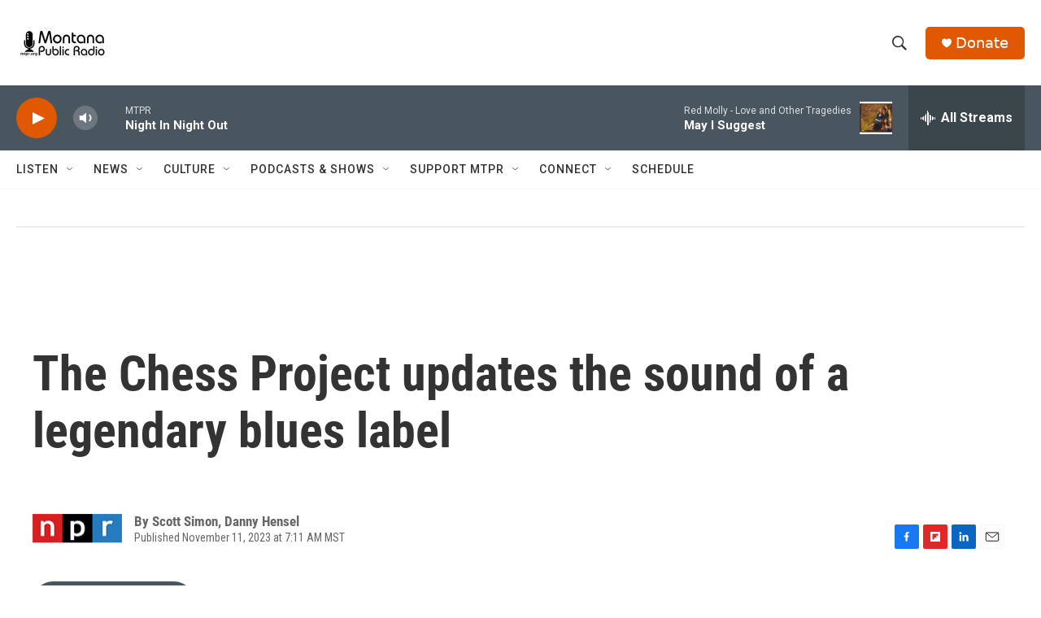

--- FILE ---
content_type: text/html; charset=utf-8
request_url: https://www.google.com/recaptcha/api2/aframe
body_size: 256
content:
<!DOCTYPE HTML><html><head><meta http-equiv="content-type" content="text/html; charset=UTF-8"></head><body><script nonce="Jh0FTp9kB7amg17ynipMkg">/** Anti-fraud and anti-abuse applications only. See google.com/recaptcha */ try{var clients={'sodar':'https://pagead2.googlesyndication.com/pagead/sodar?'};window.addEventListener("message",function(a){try{if(a.source===window.parent){var b=JSON.parse(a.data);var c=clients[b['id']];if(c){var d=document.createElement('img');d.src=c+b['params']+'&rc='+(localStorage.getItem("rc::a")?sessionStorage.getItem("rc::b"):"");window.document.body.appendChild(d);sessionStorage.setItem("rc::e",parseInt(sessionStorage.getItem("rc::e")||0)+1);localStorage.setItem("rc::h",'1768707391082');}}}catch(b){}});window.parent.postMessage("_grecaptcha_ready", "*");}catch(b){}</script></body></html>